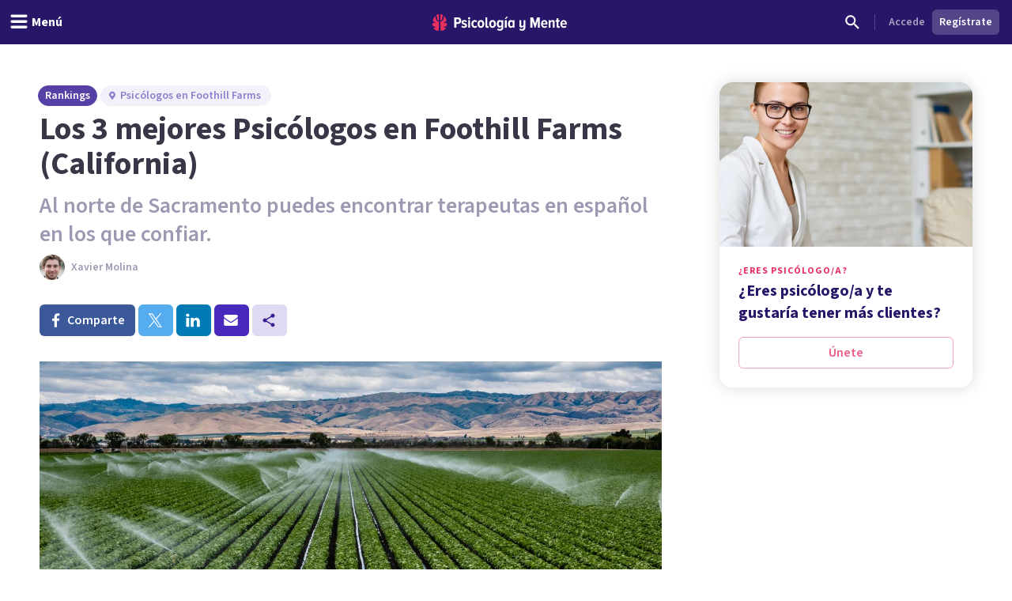

--- FILE ---
content_type: application/javascript; charset=UTF-8
request_url: https://psicologiaymente.com/_next/static/chunks/app/directorio/(rankings)/layout-d9628821ac5e3f8c.js
body_size: -186
content:
(self.webpackChunk_N_E=self.webpackChunk_N_E||[]).push([[4242],{},function(n){n.O(0,[5820,1422,6531,7117,3040,2855,3188,6983,8625,762,3882,3990,9145,3015,1997,5114,8905,9720,2473,3603,7514,4185,8606,2102,3353,6746,1673,1744],function(){return n(n.s=12539)}),_N_E=n.O()}]);

--- FILE ---
content_type: application/javascript; charset=UTF-8
request_url: https://psicologiaymente.com/_next/static/chunks/app/directorio/(rankings)/%5BcountryCode%5D/rankings/%5Bslug%5D/page-51eee5b70c403a3e.js
body_size: 4768
content:
(self.webpackChunk_N_E=self.webpackChunk_N_E||[]).push([[3805,4193],{83999:function(e,l,s){Promise.resolve().then(s.bind(s,24358)),Promise.resolve().then(s.bind(s,20828)),Promise.resolve().then(s.t.bind(s,11422,23)),Promise.resolve().then(s.bind(s,19035)),Promise.resolve().then(s.bind(s,18510)),Promise.resolve().then(s.bind(s,7053)),Promise.resolve().then(s.bind(s,11383)),Promise.resolve().then(s.bind(s,13611)),Promise.resolve().then(s.bind(s,85899)),Promise.resolve().then(s.bind(s,97359)),Promise.resolve().then(s.bind(s,77238)),Promise.resolve().then(s.bind(s,1190)),Promise.resolve().then(s.bind(s,11189)),Promise.resolve().then(s.bind(s,79719))},7053:function(e,l,s){"use strict";s.r(l),s.d(l,{BoostedAndNonProfessionalsRankingCards:function(){return Z}});var r=s(52504);s(49745);var a=s(36531),i=s(78905),t=s(44926),n=s(89905),o=s(90265),d=s(62452),c=s(79199),m=s(32140),x=s(97359),u=s(77238),p=s(1190),f=s(77842),h=s(39971),v=s(48701),g=s(24878),b=s(47400);let j=e=>{let{className:l="w-6 h-6",...s}=e;return(0,r.jsx)("svg",{viewBox:"0 0 24 24",fill:"none",xmlns:"http://www.w3.org/2000/svg",className:l,...s,children:(0,r.jsx)("path",{d:"M12.3333 10.6667C11.4167 10.6667 10.6667 11.4167 10.6667 12.3333C10.6667 13.25 11.4167 14 12.3333 14C13.25 14 14 13.25 14 12.3333C14 11.4167 13.25 10.6667 12.3333 10.6667ZM17.3333 12.3333C17.3333 9.575 15.0917 7.33333 12.3333 7.33333C9.575 7.33333 7.33333 9.575 7.33333 12.3333C7.33333 14.1833 8.34167 15.7917 9.83333 16.6583L10.6667 15.2083C9.675 14.625 9 13.5667 9 12.3333C9 10.4917 10.4917 9 12.3333 9C14.175 9 15.6667 10.4917 15.6667 12.3333C15.6667 13.5667 14.9917 14.625 14 15.2083L14.8333 16.6583C16.325 15.7917 17.3333 14.1833 17.3333 12.3333ZM12.3333 4C7.73333 4 4 7.73333 4 12.3333C4 15.4167 5.675 18.1 8.15833 19.5417L8.99167 18.1C7.00833 16.9417 5.66667 14.8 5.66667 12.3333C5.66667 8.65 8.65 5.66667 12.3333 5.66667C16.0167 5.66667 19 8.65 19 12.3333C19 14.8 17.6583 16.9417 15.6667 18.1L16.5 19.5417C18.9917 18.1 20.6667 15.4167 20.6667 12.3333C20.6667 7.73333 16.9333 4 12.3333 4Z",fill:"currentColor"})})};var w=s(77835),C=s(13141),N=s(90842),y=s(42601),P=s(2015),L=s(19032),k=s(45459),_=s(55746),V=s(43678),R=s(11189);let M=e=>{let{label:l,value:s,className:a}=e;return(0,r.jsxs)(L.u,{size:"small",className:(0,t.W)("line-clamp-1",a),children:[(0,r.jsx)("span",{className:"font-semibold",children:l}),": ",s]})},H=e=>{var l,s,a,i,H;let{position:Z,name:S,title:z,avatarUrl:B,webpAvatarUrl:E,entityName:W,entityCertification:T,flagOnline:A,flagNoFollow:D,timeInHours:I,descriptionHTML:Y,resourcePath:G,rankingCountryCode:U,professional:F}=e,O=!!(null==F?void 0:F.id),q=null==F?void 0:null===(l=F.awardsWon)||void 0===l?void 0:l[0],Q=O&&(F.isVerified||F.averageReviewRating)||q||A||I;return O&&(e=>{var l,s;let r=[];return(null===(l=e.primaryPlace)||void 0===l?void 0:l.id)&&(null===(s=e.primaryPlace)||void 0===s?void 0:s.address)&&r.push({id:e.primaryPlace.id,address:e.primaryPlace.address,label:"Consulta presencial",isDefaultContact:!0,isOnline:!1,isPublic:!0,isPrimary:!0,streetName:e.primaryPlace.address,formattedAverageCost:e.primaryPlace.formattedAverageCost}),A&&r.push({id:"".concat(e.id,"-online"),address:null,label:"Terapia online",isDefaultContact:!1,isOnline:!0,isPublic:!0,isPrimary:!1,streetName:null,formattedAverageCost:e.formattedStartingCost})})(F),(0,r.jsxs)("li",{className:"box-border w-full rounded-2xl bg-white shadow-[0_0_20px_rgba(0,0,0,0.15)]",children:[(0,r.jsxs)("div",{className:(0,t.W)("relative flex flex-col lg:flex-row",B?"sm:p-8":"sm:px-8"),children:[(0,r.jsxs)("div",{className:"flex flex-grow flex-col space-y-6 p-6 sm:space-y-4",children:[(0,r.jsxs)("div",{className:"flex flex-col sm:flex-row",children:[(0,r.jsxs)("div",{className:(0,t.W)("relative self-center",{"-ml-4 -mt-4":!B}),children:[!!B&&(0,r.jsx)(r.Fragment,{children:O?(0,r.jsx)("div",{className:"w-42",children:(0,r.jsx)(d.q,{size:"huge",name:S,src:B,webpSrc:E,className:"box-border shrink-0 border border-black/10",staticSize:!0,showGoldBadge:F.isGold})}):(0,r.jsx)("div",{className:"box-border w-42 overflow-hidden rounded-lg border border-black/10 sm:aspect-square",children:(0,r.jsx)(N.E,{src:B,webpSrc:E,alt:S,className:"w-full object-cover object-center"})})}),(0,r.jsx)("div",{className:B&&"absolute -left-4 -top-3",children:(0,r.jsx)("div",{className:(0,t.W)("relative flex h-14 w-14 items-center justify-center rounded-full border-4 border-white",1===Z?"bg-gold-400 text-gold-700":"bg-purple-600 text-white"),"data-testid":"rankingPosition",children:(0,r.jsx)(V.D,{variant:"bold",tag:"p",children:Z})})})]}),(0,r.jsxs)("div",{className:(0,t.W)("flex flex-col sm:ml-4 sm:mt-0",B?"mt-4":"mt-2"),children:[(0,r.jsx)(_.F,{variant:"semibold",className:"text-center text-purple-600 sm:text-left",children:O?(0,r.jsx)(y.r,{href:F.resourcePath,children:(0,o.LF)(S)}):"string"==typeof G?(0,r.jsx)(y.r,{href:G,rel:D?"nofollow":"dofollow",children:S}):S}),z&&(0,r.jsx)(L.u,{className:(0,t.W)("mt-2 text-purple-grey-500",{"text-center sm:text-left":O}),children:z}),!!(W||T)&&(0,r.jsxs)("div",{className:"mt-4 inline-flex flex-col text-purple-grey-500 sm:mt-2 sm:flex-row","data-testid":"rankingDetails",children:[!!W&&(0,r.jsx)(M,{label:"Centro",value:W}),!!W&&!!T&&(0,r.jsx)(L.u,{size:"small",className:"mx-2 hidden sm:block","data-testid":"rankingDetailDivider",children:"/"}),!!T&&(0,r.jsx)(M,{label:"Certificaci\xf3n",value:T,className:"mt-1 sm:mt-0"})]}),Q&&(0,r.jsxs)("div",{className:(0,t.W)("mt-4 inline-flex flex-wrap",{"justify-center sm:justify-start":O}),"data-testid":"chipsContainer",children:[(null==F?void 0:F.isVerified)&&(0,r.jsx)(m.Yx,{label:"Profesional verificado",variant:"premium",prefixIcon:C.f,className:"mb-2 mr-2"}),q&&(0,r.jsx)(m.Yx,{label:"".concat(q.categoryName," Award ").concat(q.year),variant:"gold",prefixIcon:w.H,className:"mb-2 mr-2 capitalize"}),!!(null==F?void 0:F.averageReviewRating)&&(0,r.jsxs)("div",{className:"mb-2 mr-2 inline-flex items-center space-x-1","data-testid":"averageReviewRating",children:[(0,r.jsx)(P.U,{size:"small",variant:"full"}),(0,r.jsx)(L.u,{size:"small",className:"text-purple-grey-400",children:F.averageReviewRating})]}),!O&&A&&(0,r.jsx)(m.Yx,{label:"Online",variant:"primaryGhost","data-testid":"onlineChip",className:"mb-2 mr-2"}),!!I&&(0,r.jsx)(m.Yx,{label:"".concat(String(I)," horas"),prefixIcon:v.j,"data-testid":"readingTime",className:"mb-2 mr-2",labelClassName:"font-semibold"})]}),O&&A&&(0,r.jsx)("div",{className:"inline-flex justify-center sm:justify-start",children:(0,r.jsx)(m.Yx,{label:"Terapia online",variant:"primaryGhost","data-testid":"onlineChip",prefixIcon:j})})]})]}),Y&&(0,r.jsx)("div",{className:"prose text-purple-grey-600 sm:prose-md xl:prose-xl",children:(0,n.ZP)(Y)}),(null==F?void 0:F.specialities)&&F.specialities.length>0&&(0,r.jsx)("ul",{className:"inline-flex flex-wrap items-center",children:F.specialities.map(e=>{let{id:l,name:s}=e;return(0,r.jsx)(m.Yx,{label:s,className:"mb-1 mr-1",labelClassName:"font-semibold"},l)})}),(null==F?void 0:null===(s=F.primaryPlace)||void 0===s?void 0:s.address)&&(0,r.jsx)("div",{className:"mt-1 flex flex-col space-y-2",children:(0,r.jsxs)("div",{className:"flex items-center space-x-1",children:[(0,r.jsx)(g.t,{className:"h-4 w-4 text-purple-grey-400-legacy"}),(0,r.jsx)(L.u,{size:"small",className:"text-purple-grey-400-legacy",children:F.primaryPlace.address})]})}),!(null==F?void 0:null===(a=F.primaryPlace)||void 0===a?void 0:a.address)&&((null==F?void 0:null===(i=F.primaryPlace)||void 0===i?void 0:i.formattedAverageCost)||(null==F?void 0:F.formattedStartingCost))&&(0,r.jsx)("div",{className:"mt-3",children:(0,r.jsxs)(L.u,{size:"small",className:"text-green-600","data-testid":"averageSessionCost",children:["Coste medio por sesi\xf3n: ",(0,r.jsx)("span",{className:"font-bold",dangerouslySetInnerHTML:{__html:(null===(H=F.primaryPlace)||void 0===H?void 0:H.formattedAverageCost)||F.formattedStartingCost}})]})}),O&&(null==F?void 0:F.reviews)&&F.reviews.length>0&&(0,r.jsx)(p.ProfessionalReviewsSlider,{reviews:F.reviews,professionalName:F.shortDisplayName||F.displayName})]}),O&&(0,r.jsxs)("div",{className:"mt-6 w-full shrink-0 flex-col border-t border-purple-200 pt-6 lg:mt-0 lg:box-border lg:w-[420px] lg:border-l lg:border-t-0 lg:border-purple-200 lg:pt-6",children:[(0,r.jsxs)("div",{className:"px-6 pb-4 lg:px-6",children:[(0,r.jsxs)("div",{className:"mb-3 inline-flex items-center gap-2",children:[F.acceptsBookings?(0,r.jsx)(h.G,{className:"h-5 w-5 text-purple-600"}):(0,r.jsx)(f.S,{className:"h-5 w-5 text-purple-600"}),(0,r.jsx)("span",{className:"font-body text-callout font-semibold text-purple-600",children:F.acceptsBookings?"Reserva tu cita":"Contacta con ".concat(F.displayName)})]}),(0,r.jsx)("div",{className:"border-b border-purple-200 pb-3",children:(0,r.jsx)(R.RankingCardContactChips,{professional:F,avatarUrl:B,webpAvatarUrl:E,rankingCountryCode:U})})]}),F.places&&F.places.length>0?(0,r.jsx)("div",{className:"px-6 lg:px-0 lg:pl-6",children:(0,r.jsx)(u.ProCardVenuesWithCalendar,{venues:F.places,professionalId:F.id,professionalResourcePath:F.resourcePath,displayName:F.displayName,acceptsBookings:F.acceptsBookings,formattedStartingCost:F.formattedStartingCost})}):(0,r.jsx)("div",{className:"px-6 lg:px-0 lg:pl-6",children:(0,r.jsx)("div",{className:"mt-4 rounded-lg bg-gray-50 p-6",children:(0,r.jsxs)("div",{className:"flex flex-col items-center justify-center space-y-4 text-center",children:[(0,r.jsx)("div",{className:"inline-flex h-12 w-12 items-center justify-center rounded-full bg-gray-200",children:(0,r.jsx)(b.f,{className:"h-6 w-6 text-gray-400"})}),(0,r.jsxs)("div",{className:"space-y-2",children:[(0,r.jsx)(L.u,{variant:"semibold",className:"text-gray-900",children:"Env\xeda un mensaje al profesional"}),(0,r.jsx)(L.u,{size:"small",className:"text-gray-600",children:"Coordina una sesi\xf3n directamente mediante mensaje"})]}),(0,r.jsx)(c.zx,{href:F.resourcePath,color:"primary",size:"small",btnType:"block",children:"Ver perfil completo"})]})})})]})]}),!O&&"string"==typeof G&&(0,r.jsxs)("footer",{className:"flex flex-col items-start rounded-b-2xl bg-purple-100 px-6 py-6 lg:flex-row lg:items-center lg:px-8 lg:py-4",children:[(0,r.jsx)(k.U,{className:"flex-grow text-purple-600",tag:"p",children:"\xbfQuieres obtener m\xe1s informaci\xf3n del curso?"}),(0,r.jsx)(c.zx,{href:G,rel:D?"nofollow":"dofollow",color:"primary",className:"mt-4 w-full justify-center lg:mt-0 lg:w-auto",children:"Visitar web"})]}),(0,r.jsx)(x.ProCardTracker,{professionalId:null==F?void 0:F.id})]})};function Z(e){let{directoryRankingId:l,directoryRankingCountryCode:s,positionOffset:t,nonProfessionalsItemsWithoutAvatar:n}=e,{data:o}=(0,a.a)(i.m3X,{variables:{id:l}}),d=null==o?void 0:o.directoryRankingBoostedProfessionals;return(null==d?void 0:d.length)?(0,r.jsx)(r.Fragment,{children:null==n?void 0:n.map((e,l)=>{let{id:a,name:i,descriptionHTML:n}=e;return(0,r.jsx)(H,{rankingCountryCode:s,position:t+Number((null==d?void 0:d.length)||0)+Number(l)+1,name:i,descriptionHTML:n},a)})}):null}},13611:function(e,l,s){"use strict";s.r(l),s.d(l,{ProfessionalEnrollMobileBanner:function(){return d},ProfessionalEnrollSmallBanner:function(){return c}});var r=s(52504);s(49745);var a=s(88268),i=s(79199),t=s(90842),n=s(45459),o=s(85092);let d=()=>{let{isLoggedOut:e,isLoggedIn:l,data:s}=(0,a.useViewer)();return e||l&&!(null==s?void 0:s.viewer.professional)?(0,r.jsxs)("div",{className:"mb-4 mt-3 flex items-center justify-between rounded-2xl p-4 shadow-[0_0_15px_rgba(0,0,0,0.1)] lg:hidden",style:{backgroundColor:"#ede7f7"},children:[(0,r.jsx)("div",{className:"flex-1 pr-4",children:(0,r.jsx)("p",{className:"text-base font-bold text-[#5d487a]",children:"\xbfEres psic\xf3logo/a y te gustar\xeda tener m\xe1s clientes?"})}),(0,r.jsx)(i.zx,{color:"primary",className:"shrink-0 !border-none !bg-[#e83164] !text-white",href:"/profesionales?utm_source=website&utm_medium=mobile_banner&utm_campaign=ranking_banner",children:"\xdanete"})]}):null},c=()=>{let{isLoggedOut:e,isLoggedIn:l,data:s}=(0,a.useViewer)();return e||l&&!(null==s?void 0:s.viewer.professional)?(0,r.jsx)("div",{className:"col-span-full hidden lg:col-span-4 lg:col-start-9 lg:block xl:col-span-3 xl:col-start-10",children:(0,r.jsxs)("div",{className:"overflow-hidden rounded-2xl bg-white shadow-[0_0_20px_rgba(0,0,0,0.15)]",children:[(0,r.jsx)(t.E,{src:"/nx-img/course/course-ranking-banner.jpg",className:"aspect-video w-full overflow-hidden object-cover object-center",alt:"Psic\xf3logo/a",width:602,height:391}),(0,r.jsxs)("div",{className:"flex flex-col p-6",children:[(0,r.jsx)(o.Y,{className:"text-magenta-400-legacy",children:"\xbfEres psic\xf3logo/a?"}),(0,r.jsx)(n.U,{variant:"bold",className:"mt-1 text-purple-pop-700",children:"\xbfEres psic\xf3logo/a y te gustar\xeda tener m\xe1s clientes?"}),(0,r.jsx)(i.zx,{color:"secondaryStroke",btnType:"block",href:"/profesionales?utm_source=website&utm_medium=sidebar_banner&utm_campaign=ranking_banner",className:"mt-4",children:"\xdanete"})]})]})}):null}},77842:function(e,l,s){"use strict";s.d(l,{S:function(){return a}});var r=s(52504);s(49745);let a=e=>{let{className:l="w-6 h-6",...s}=e;return(0,r.jsx)("svg",{viewBox:"0 0 24 24",fill:"none",xmlns:"http://www.w3.org/2000/svg",className:l,...s,children:(0,r.jsx)("path",{fillRule:"evenodd",clipRule:"evenodd",d:"M19 4.5H14.82C14.4 3.34 13.3 2.5 12 2.5C10.7 2.5 9.6 3.34 9.18 4.5H5C3.9 4.5 3 5.4 3 6.5V20.5C3 21.6 3.9 22.5 5 22.5H19C20.1 22.5 21 21.6 21 20.5V6.5C21 5.4 20.1 4.5 19 4.5ZM12 4.5C12.55 4.5 13 4.95 13 5.5C13 6.05 12.55 6.5 12 6.5C11.45 6.5 11 6.05 11 5.5C11 4.95 11.45 4.5 12 4.5ZM12 8.5C13.66 8.5 15 9.84 15 11.5C15 13.16 13.66 14.5 12 14.5C10.34 14.5 9 13.16 9 11.5C9 9.84 10.34 8.5 12 8.5ZM18 20.5H6V19.1C6 17.1 10 16 12 16C14 16 18 17.1 18 19.1V20.5Z",fill:"currentColor"})})}},39971:function(e,l,s){"use strict";s.d(l,{G:function(){return a}});var r=s(52504);s(49745);let a=e=>{let{className:l="w-6 h-6",...s}=e;return(0,r.jsx)("svg",{viewBox:"0 0 24 24",fill:"none",xmlns:"http://www.w3.org/2000/svg",className:l,...s,children:(0,r.jsx)("path",{d:"M16.53 11.06L15.47 10L10.59 14.88L8.47 12.76L7.41 13.82L10.59 17L16.53 11.06ZM19 3H18V1H16V3H8V1H6V3H5C3.89 3 3.01 3.9 3.01 5L3 19C3 20.1 3.89 21 5 21H19C20.1 21 21 20.1 21 19V5C21 3.9 20.1 3 19 3ZM19 19H5V8H19V19Z",fill:"currentColor"})})}},48701:function(e,l,s){"use strict";s.d(l,{j:function(){return a}});var r=s(52504);s(49745);let a=e=>{let{className:l="w-6 h-6",...s}=e;return(0,r.jsxs)("svg",{viewBox:"0 0 24 24",fill:"none",xmlns:"http://www.w3.org/2000/svg",className:l,...s,children:[(0,r.jsx)("path",{d:"M12.5 7H11V13L16.25 16.15L17 14.92L12.5 12.25V7Z",fill:"currentColor"}),(0,r.jsx)("path",{d:"M11.99 2C6.47 2 2 6.48 2 12C2 17.52 6.47 22 11.99 22C17.52 22 22 17.52 22 12C22 6.48 17.52 2 11.99 2ZM12 20C7.58 20 4 16.42 4 12C4 7.58 7.58 4 12 4C16.42 4 20 7.58 20 12C20 16.42 16.42 20 12 20Z",fill:"currentColor"})]})}},13141:function(e,l,s){"use strict";s.d(l,{f:function(){return a}});var r=s(52504);s(49745);let a=e=>{let{className:l="w-6 h-6",...s}=e;return(0,r.jsx)("svg",{viewBox:"0 0 24 24",fill:"none",xmlns:"http://www.w3.org/2000/svg",className:l,...s,children:(0,r.jsx)("path",{fillRule:"evenodd",clipRule:"evenodd",d:"M12 1L3 5V11C3 16.55 6.84 21.74 12 23C17.16 21.74 21 16.55 21 11V5L12 1ZM10 17L6 13L7.41 11.59L10 14.17L16.59 7.58L18 9L10 17Z",fill:"currentColor"})})}},77835:function(e,l,s){"use strict";s.d(l,{H:function(){return a}});var r=s(52504);s(49745);let a=e=>{let{className:l="w-6 h-6",...s}=e;return(0,r.jsx)("svg",{width:"24",height:"24",viewBox:"0 0 24 24",fill:"none",xmlns:"http://www.w3.org/2000/svg",className:l,...s,children:(0,r.jsx)("path",{fillRule:"evenodd",clipRule:"evenodd",d:"M12 1L3 5V11C3 16.55 6.84 21.74 12 23C17.16 21.74 21 16.55 21 11V5L12 1ZM10 17L6 13L7.41 11.59L10 14.17L16.59 7.58L18 9L10 17Z",fill:"currentColor"})})}},45459:function(e,l,s){"use strict";s.d(l,{U:function(){return n}});var r=s(52504),a=s(49745),i=s(44926),t=s(84525);let n=a.forwardRef((e,l)=>{let{id:s,className:a,variant:n="semibold",tag:o="h2",italic:d,children:c}=e;return(0,r.jsx)(o,{id:s,className:(0,i.W)("font-body text-callout",t.x[n],{italic:d},a),ref:l,children:c})});n.displayName="CalloutTypographyComponent"},55746:function(e,l,s){"use strict";s.d(l,{F:function(){return n}});var r=s(52504),a=s(49745),i=s(44926),t=s(84525);let n=a.forwardRef((e,l)=>{let{id:s,className:a,variant:n="semibold",tag:o="h2",italic:d,children:c}=e;return(0,r.jsx)(o,{id:s,className:(0,i.W)("font-body text-head",t.x[n],{italic:d},a),ref:l,children:c})});n.displayName="HeadTypographyComponent"}},function(e){e.O(0,[5820,1422,6531,7117,3040,2855,3188,6983,8625,762,3882,3990,9145,1997,1681,3799,9905,8905,9720,7514,4185,4635,6514,2977,6541,3353,6746,1673,1744],function(){return e(e.s=83999)}),_N_E=e.O()}]);

--- FILE ---
content_type: text/x-component
request_url: https://psicologiaymente.com/directorio/us/foothill-farms?_rsc=1i9dz
body_size: -132
content:
0:["F6fnT1TDhV22y8kuISmzd",[["children","directorio","children",["countryCode","us","d"],[["countryCode","us","d"],{"children":[["city","foothill-farms","d"],{"children":["__PAGE__",{}]}]}],null,null]]]
